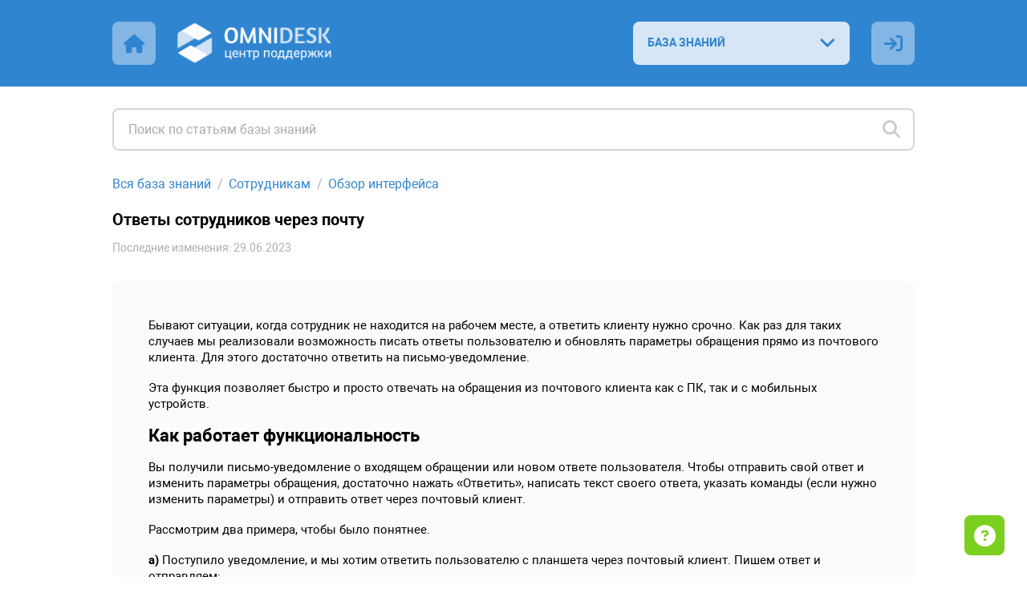

--- FILE ---
content_type: text/html; charset=UTF-8
request_url: https://support.omnidesk.ru/knowledge_base/item/51933?sid=29312
body_size: 8863
content:
<!DOCTYPE html>
<html ><head>
<meta http-equiv="Content-Type" content="text/html; charset=utf-8">
<meta name="viewport" content="width=device-width, initial-scale=1.0">
<meta name="description" content="Центр поддержки Омнидеска">
<link rel="shortcut icon" href="/thumbnail/clients_favicon/2c9efdec02731e3c4cec34b15b261b1b58448.ico">

<title>Ответы сотрудников через почту</title>
<!--[if lt IE 9]><script type="text/javascript" src="http://html5shiv.googlecode.com/svn/trunk/html5.js"></script><![endif]-->

	<link rel="stylesheet" href="/bundles/acmesupport/css/style_common.v_a2ed5cb84a.css" type="text/css" />
	<link rel="stylesheet" href="/bundles/acmesupport/css/new/theme/css/blue.v_282d977712.css" type="text/css" />
	<link rel="stylesheet" href="/bundles/acmestaff/css/jquery-datepicker.min.v_67fab68522.css" type="text/css" />
	<link rel="stylesheet" href="/bundles/acmeclient/css/nanoscroller.v_4286a66dbf.css" type="text/css" />
	<link rel="stylesheet" href="/plugins/jquery.scrollbar/jquery.scrollbar.v_f1ee1e6213.css" type="text/css" />
	<link rel="stylesheet" href="/bundles/css_vendor/zoom.v_5055c3f430.css" type="text/css" />

<link rel="stylesheet" href="/bundles/acmesupport/font/FontAweasome/fontawesome6/css/all.min.v_511c43e855.css" />
<link rel="stylesheet" href="/bundles/acmesupport/font/Roboto/roboto.v_6187272b17.css" />

    <link rel="stylesheet" href="/bundles/acmesupport/css/new/scaled/style.min.v_0f2f228a4a.css" type="text/css" />

<script>
    var SSO_LOGIN_URL = '';
	var ExternalLogin = 0;
	var g_lang_id     = 1;
    var g_lang_key    = 'rus';
    var g_lang_list_short    = {"ru":1};
	var current_url   = '/knowledge_base/item/51933';
    var _g_cluster = 'ru'
    var g_csrf_token = '';

    var LangTranslations = {
         "datepicker_js" : {
    "monday_min" : 'Пн',
    "april" : 'Апрель',
    "may" : 'Май',
    "june" : 'Июнь',
    "july" : 'Июль',
    "sunday_short" : 'Вос',
    "monday_short" : 'Пон',
    "tuesday_short" : 'Вто',
    "wednesday_short" : 'Сре',
    "thursday_short" : 'Чет',
    "friday_short" : 'Пят',
    "saturday_short" : 'Суб',
    "sunday_min" : 'Вс',
    "tuesday_min" : 'Вт',
    "wednesday_min" : 'Ср',
    "thursday_min" : 'Чт',
    "friday_min" : 'Пт',
    "saturday_min" : 'Сб',
    "january" : 'Январь',
    "february" : 'Февраль',
    "march" : 'Март',
    "august" : 'Август',
    "september" : 'Сентябрь',
    "october" : 'Октябрь',
    "november" : 'Ноябрь',
    "december" : 'Декабрь',
    "january_short" : 'Янв',
    "february_short" : 'Фев',
    "march_short" : 'Мар',
    "april_short" : 'Апр',
    "may_short" : 'Май',
    "june_short" : 'Июн',
    "july_short" : 'Июл',
    "august_short" : 'Авг',
    "september_short" : 'Сен',
    "october_short" : 'Окт',
    "november_short" : 'Ноя',
    "december_short" : 'Дек',
    "today" : 'Сегодня',
    "clear" : 'Очистить',
    "previuo_month" : 'Предыдущий месяц',
    "next_month" : 'Следующий месяц',
    "monday" : 'Понедельник',
    "tuesday" : 'Вторник',
    "wednesday" : 'Среда',
    "thursday" : 'Четверг',
    "friday" : 'Пятница',
    "saturday" : 'Суббота',
    "sunday" : 'Воскресенье',
}
    };
</script>
        <script>
            var article_id = 51933;
        </script>
    	<script src="/bundles/common/js/helper_common.v_ebc12f1293.js"></script>
	<script src="/bundles/js_vendor/jquery-3.5.1.min.v_12b69d0ae6.js"></script>
	<script src="/bundles/js_vendor/jquery-ui.1.13.2.min.v_b4baecb73b.js"></script>
	<script src="/bundles/common/js/jquery.func.v_91300fea58.js"></script>
	<script src="/bundles/acmesupport/js/captcha.v_b0899d1b42.js"></script>
	<script src="/bundles/js_vendor/jquery.browser.min.v_64c8690b65.js"></script>
	<script src="/bundles/acmesupport/js/js.v_669da9e72e.js"></script>
	<script src="/bundles/acmesupport/js/errors.v_2f35b73afb.js"></script>
	<script src="/bundles/js_vendor/jquery-datepicker.min.v_2c5dfbc5a6.js"></script>
	<script src="/bundles/acmeclient/js/jquery.nanoscroller.v_f19846f01f.js"></script>
	<script src="/bundles/acmesupport/js/new/libs/Inputmask-5/js/jquery.inputmask.min.v_83f2f2d551.js"></script>
	<script src="/bundles/common/js/jquery.ba-throttle-debounce.v_cd39ffa341.js"></script>
	<script src="/bundles/acmesupport/js/new/script.v_847206388d.js"></script>
	<script src="/bundles/acmesupport/js/login_form.v_8b0c91e11b.js"></script>
	<script src="/bundles/acmesupport/js/js_knowledge.v_611161f5e7.js"></script>
	<script src="/plugins/jquery.scrollbar/jquery.scrollbar.min.v_5dd3dedd1a.js"></script>
	<script src="/bundles/js_vendor/zoom.v_679256ff3b.js"></script>

<!--[if IE 8]><link rel="stylesheet" href="/bundles/acmesupport/css/ie8.v_13d0beee64.css" type="text/css" /><![endif]-->
<!--[if IE 9]><link rel="stylesheet" href="/bundles/acmesupport/css/ie9.v_684ee2af39.css" type="text/css" /><![endif]-->
<!--[if lt IE 10]><script src="/bundles/acmesupport/js/placeholder.v_1f2319b661.js"></script><![endif]-->


<script type="text/javascript" charset="UTF-8">
/* <![CDATA[ */
try { if (undefined == xajax.config) xajax.config = {}; } catch (e) { xajax = {}; xajax.config = {}; };
xajax.config.requestURI = "https://support.omnidesk.ru/knowledge_base/item/51933?sid=29312";
xajax.config.statusMessages = false;
xajax.config.waitCursor = true;
xajax.config.version = "xajax 0.5";
xajax.config.defaultMode = "asynchronous";
xajax.config.defaultMethod = "POST";
xajax.config.JavaScriptURI = "/bundles/";
/* ]]> */
</script>
<script type="text/javascript" src="/bundles/xajax_js/xajax_core.v_301aa7667b.js" charset="UTF-8"></script>

<script type='text/javascript' charset='UTF-8'>
/* <![CDATA[ */
xajax_doSearch = function() { return xajax.request( { xjxfun: 'ajax_doSearch' }, { parameters: arguments } ); };
xajax_SetFavorites = function() { return xajax.request( { xjxfun: 'ajax_SetFavorites' }, { parameters: arguments } ); };
xajax_SetRating = function() { return xajax.request( { xjxfun: 'ajax_SetRating' }, { parameters: arguments } ); };
xajax_CheckUserEmail = function() { return xajax.request( { xjxfun: 'ajax_CheckUserEmail' }, { parameters: arguments } ); };
xajax_userLogin = function() { return xajax.request( { xjxfun: 'ajax_userLogin' }, { parameters: arguments } ); };
xajax_userRegister = function() { return xajax.request( { xjxfun: 'ajax_userRegister' }, { parameters: arguments } ); };
xajax_userRestorePass = function() { return xajax.request( { xjxfun: 'ajax_userRestorePass' }, { parameters: arguments } ); };
/* ]]> */
</script>

 <script>
$(function() {
	$( "#tabs" ).tabs();
		});
</script>
</head>
<style>
	.knowBaze .kb-title {
    font-size: 20.2px;
}

.fa-file-alt:before, .fa-file-lines:before, .fa-file-text:before {
	content: "\e1da";
}

.form-section [field="fb"] {
	display: none !important;
}

/* Кастомные цвета для omni-details */

.omni_details::before, .omni_details details_title {
    color: #555;
}
.omni_details {
    background: #e7e7e7;
}

/* Кастомный информационный блок */

.broom_block {  
    display: block;
    position: relative;
    overflow: initial;
    background: #f4ebff; 
    padding: 20px 20px 2px 50px;
    margin-bottom: 20px;
    border-radius: 8px;
}
.broom_block::before {
    content: "\e5d1";
    font-family: "Font Awesome 6 Pro";
    font-weight: 700;
    color: #754CA6;
    position: absolute;
    height: 1rem;
    left: 1.3rem;
}
.broom_block broom_title {
    margin-bottom: 15px;
    font-weight: 700;
    color: #754CA6;
    position: relative;
    display: block;
}
</style>

    <body class="width-lg ">
	<div id="opaco" class="hidden"></div>
	<div id="popup" class="hidden"></div>


	
		
		<div class="wrapper  with-terms							not-default-color
			">
	
        		<!-- heading start -->
		
<header class="header">
    <div class="container">
      <div class="header-inner">
        <div class="header-left">
                      <a href="https://omnidesk.ru" class="ic-home header-ic">
                <i class="fas fa-home"></i>
            </a>
                      <!-- logo start -->
                                <a href="/" class="header-logo">
                        <img src="/thumbnail/clients_logo/d782547c17fb74875168a7e9583f30ff21761.png" alt="Logo" style="display: block;">
                    </a>
                        <!-- logo end -->
        </div>
        <div class="header-right">
          <div class="knowledge-baze">
            <!-- nav start -->
            <select name="sources" class="custom-select nav-select link-options" data-icon="fas fa-angle-down">
                                    <option value="БАЗА ЗНАНИЙ" data-link='/knowledge_base/'  selected  >БАЗА ЗНАНИЙ</i></option>
                                    <option value="ПРЕДЛОЖЕНИЯ" data-link='/ideas/'  >ПРЕДЛОЖЕНИЯ</i></option>
                                    <option value="ВИДЕОРУКОВОДСТВА" data-link='https://omnidesk.ru/features/'  data-link data-icon="fas fa-arrow-up" data-target="_blank">ВИДЕОРУКОВОДСТВА</i></option>
                                    <option value="API ДОКУМЕНТАЦИЯ" data-link='https://omnidesk.ru/api/introduction#intro'  data-link data-icon="fas fa-arrow-up" data-target="_blank">API ДОКУМЕНТАЦИЯ</i></option>
                                    <option value="МОБИЛЬНЫЕ ПРИЛОЖЕНИЯ" data-link='https://omnidesk.ru/mobile_apps'  data-link data-icon="fas fa-arrow-up" data-target="_blank">МОБИЛЬНЫЕ ПРИЛОЖЕНИЯ</i></option>
                                    <option value="СТАТУС-ПАНЕЛЬ" data-link='https://status.omnidesk.ru/'  data-link data-icon="fas fa-arrow-up" data-target="_blank">СТАТУС-ПАНЕЛЬ</i></option>
                            </select>
            <!-- nav end -->
          </div>
          
          <!-- language start -->
                      <!-- language end -->

                            <!-- <a href="#" class="ic-sign-in header-ic js-account-modal" data-src="#account-modal"> -->
                    <a href="#" class="ic-sign-in header-ic" onclick="ShowLoginForm(); return false;">
                    <i id="ic-sign-in" class="fas fa-sign-in"></i>
                </a>
                <input type="hidden" id="need_auth" value="0">

<!-- modals -->
<div id="auth_form_wrap" style="display:none;">
  <div class="modal account-modal">
    <div class="container">

      

      <!-- authorization -->
      <div class="sign-in-account account-modal__item" id="auth_form_content"> 
        
        <form class="form" method="post" name="auth_form">
          <div class="warning-message red"></div>
          <div class="row">
            <div class="item-box">
              <input type="text" name="email" id="form_login_email" placeholder="Email-адрес" class="js-valid js-mail">
              <span class="error-tooltip" id="INCORRECT_DATA">неверный e-mail</span>
              <span class="error-tooltip" id="NOT_CONFIRMED">е-mail не подтверждён</span>
              <span class="error-tooltip" id="IS_BLOCKED">аккаунт заблокирован</span>
              <span class="error-tooltip" id="ERR_CAPTCHA">Ошибочный выбор. Повторите попытку.</span>
            </div>
          </div>
          <div class="row">
            <div class="item-box">
              <input type="password" name="password" id="form_login_password" placeholder="Пароль" class="js-valid">
              <span class="error-tooltip" id="INCORRECT_PASS">неверный пароль</span>
            </div>
          </div>

                                    <div class="row captchaBlock clearfix" style="display:none;">
                        <input type="hidden" name="captcha" class="js_captcha_login_response captcha_response" value="">
                        <div id="js_captcha_login_block" class="js_captcha_login_block"><div class="captcha clearfix"><div class="captcha_text">Выберите <strong>облако</strong></div><span class="captcha_item" rel="031e5aa"><i class="fas fa-beer"></i></span><span class="captcha_item" rel="3cf6e35"><i class="fas fa-laptop"></i></span><span class="captcha_item" rel="d46645f"><i class="fas fa-cloud"></i></span><span class="captcha_item" rel="2099d4a"><i class="fas fa-heart"></i></span></div></div>
                    </div>
                
            <div class="row btn-group">
            <div class="item">
              <a href="#" class="js-forgot-password-account">восстановить пароль</a>
            </div>
            <div class="item">
              <button type="submit" class="btn js-btn-sign-in" id="auth_form_content_button">
                <span>ВОЙТИ</span>
                <i class="far fa-spinner"></i>
              </button>
            </div>
          </div>
        </form>
                          <h4 class="modal-title">или авторизоваться с помощью:</h4>
          <ul class="social">
            <li class="facebook social__item">
              <a href="#" onclick="window.open('https://support.omnidesk.ru/user/auth/fblogin/https%253A%252F%252Fsupport.omnidesk.ru%252Fknowledge_base%252Fitem%252F51933%253Fsid%253D29312', 'Facebook Login', 'menubar=no,location=yes,resizable=no,scrollbars=no,status=yes,width=660px,height=335px'); return false;"><i class="fab fa-facebook-f"></i></a>
            </li>
                                    <li class="vk social__item">
              <a href="#" onclick="window.open('https://support.omnidesk.ru/user/auth/vklogin/%252Fknowledge_base%252Fitem%252F51933%253Fsid%253D29312', 'vKontakte Login', 'menubar=no,location=yes,resizable=no,scrollbars=no,status=yes,width=700px,height=400px'); return false;"><i class="fab fa-vk"></i></a>
            </li>
                       </ul>
                    <p class="modal-footer">У вас нет аккаунта? <a href="#" class="js-sign-up-account">Зарегистрируйтесь</a></p>
        
              </div> 
       <!-- authorization end --> 

      <!-- registration -->
      <div class="sign-up-account account-modal__item" id="req_form_content">
        
                  <form class="form" method="post" name="req_form">
            <div class="warning-message red"></div>
            <div class="row">
                <div class="item-box">
                  <input type="text" name="name" id="form_reg_full_name" placeholder="Полное имя" class="js-valid">
                  <span class="error-tooltip" id="EMPTY_FULL_NAME">поле должно быть заполнено</span>
                </div>
            </div>
            <div class="row">
                <div class="item-box">
                  <input type="text" name="email" id="form_reg_email" placeholder="Email-адрес" class="js-valid js-mail">
                  <span class="error-tooltip" id="INCORRECT_FORMAT">неверный e-mail</span>
                  <span class="error-tooltip" id="EMAIL_TAKEN">е-mail уже занят</span>
                </div>
            </div>
            <div class="row">
                <div class="item-box">
                  <input type="password" class="js-valid js-pass js-password-new" name="pass" id="form_reg_password_first" placeholder="Пароль (6-48 символов)">
                  <span class="error-tooltip" id="PASSWORD_INCORRECT_FORMAT">6-48 символов</span>
                </div>
            </div>
            <div class="row">
                <div class="item-box">
                  <input type="password" class="js-valid js-pass js-password-repeat" name="repeat_pass" id="form_reg_password_second" placeholder="Пароль ещё раз (6-48 символов)">
                  <span class="error-tooltip" id="PASSWORD_DONT_MATCH">пароли не совпадают</span>
                </div>
            </div>
            <div class="row">
              <button type="submit" class="btn js-btn-sign-up" id="req_form_content_button">
                <span>ЗАРЕГИСТРИРОВАТЬСЯ</span>
                <i class="far fa-spinner"></i>
              </button>
            </div>
          </form>
        
                  <a href="#" class="back-to js-sign-in-account">← вернуться к форме авторизации</a>
          <p class="terms">
              Регистрируясь в центре поддержки, вы даёте <a href="https://omnidesk.ru/files/personal_data_agreement.pdf" target="_blank">согласие на обработку персональных данных</a>
          </p>
        
                <!-- end --> 
      </div>
      <!-- registration end --> 

      <!-- forgot password -->
      <div class="forgot-password-account account-modal__item" id="recover_account"> 
        
        <form class="form" method="post" name="recover_account">
          <div class="warning-message red"></div>
          <div class="row">
            <div class="item-box">
              <input type="text" name="email" id="form_recover_email" placeholder="Email-адрес" class="js-valid js-mail">
              <span class="error-tooltip" id="recover_UNKNOWN_DATA">адрес не зарегистрирован</span>
            </div>
          </div>
          <div class="row btn-group">
            <div class="item">
              <a href="#" class="js-sign-in-account">отменить</a>
            </div>
            <div class="item">
              <button type="submit" class="btn js-btn-restore" id="recover_account_button">
                <span>ВОССТАНОВИТЬ</span>
                <i class="far fa-spinner"></i>
              </button>
            </div>
          </div>
        </form>

              </div> 
      <!-- forgot password end -->

      <div class="forgot-password-account account-modal__item" id="recover_account_sent"> 
                <!-- SENDED -->
          <div class="modal-block">
            <p>Информация для восстановления доступа к аккаунту отправлена на указанный вами email-адрес</p>
            <a href="#">← вернуться к форме авторизации</a>
          </div>
        <!-- SENDED end -->
              </div> 

      <div class="forgot-password-account account-modal__item" id="account_access">
                <form class="form" method="post" name="recover_account">
          <div class="warning-message red"></div>
          <div class="row">
            <div class="item-box">
              <input type="text" name="email" id="form_access_email" placeholder="Email-адрес" class="js-valid js-mail">
              <span class="error-tooltip" id="recover_UNKNOWN_DATA">адрес не зарегистрирован</span>
            </div>
          </div>
          <div class="row btn-group">
            <div class="item">
              <a href="#" class="js-sign-in-account">отменить</a>
            </div>
            <div class="item">
              <button type="submit" class="btn js-btn-restore" id="access_account_button">
                <span>ПОЛУЧИТЬ ПАРОЛЬ</span>
                <i class="far fa-spinner"></i>
              </button>
            </div>
          </div>
        </form>
              </div>

      <div class="forgot-password-account account-modal__item" id="account_access_sent">
                <div class="modal-block">
          <p>Письмо со ссылкой для создания пароля к аккаунту отправлено на указанный вами email-адрес</p>
          <a href="#">← вернуться к форме авторизации</a>
        </div>
              </div>
      
      
    </div>
  </div>
</div>
  <!-- modals end -->
            
            <!-- userNav start -->
<div class="userNav flt_r">
            <!-- login block start -->
                        <div class="hidden" id="registerContent">
            <div class="modal account-modal">
                <div class="container">
                    <div class="modal-block">
                        <i class="fas fa-envelope"></i>
                        <p>Для окончания регистрации Вам<br />необходимо перейти по ссылке в письме, которое было отправлено на ваш email.</p>
                    </div>
                </div>
            </div>
        </div>
            </div>
<!-- userNav end -->
        </div>
      </div>
    </div>
</header>

		<!-- heading end -->
        
		<!-- middle start -->
			<!-- content start -->
			<section class="content">
				<div class="container">
					

        <!-- search start -->
	<div class="search js-search">
		<form action="/" method="post">
		  <div class="search-container">
			<i id="ic-search" class="ic-search visible fas fa-search"></i>
			<i id="ic-spin" class="ic-spin far fa-spinner"></i>
			<i id="ic-x" class="ic-x fas fa-times"></i>
			<input type="text" id="search_field" placeholder="Поиск по статьям базы знаний" id="search_field" value=""/>
		  </div>
		</form>
	</div>
    <!-- search end -->
    
<!-- Search start -->
<div id="searchResults" class="search-results" style="display:none;"></div>
<!-- Search end -->

<div id="block_knowledge">
    
<!-- knowContent start -->
<div class="main-section-content knowBaze-article">
    <input type="hidden" name="page_type" value="article">

    <nav class="breadcrumbs">
        <ol class="breadcrumbs-list">
            <li class="breadcrumbs__item">
                <a href="/knowledge_base">Вся база знаний</a> <!-- Все категории базы знаний -->
            </li>
            <li class="breadcrumbs__item">
                <a href="/knowledge_base/10715">Сотрудникам</a>
            </li>
            <li class="breadcrumbs__item">
            <a href="/knowledge_base/category/29312">Обзор интерфейса</a>
            </li>
        </ol>
    </nav>
    <article class="main-section-content knowBaze-article">
        <h1 class="kb-article-title">Ответы сотрудников через почту</h1>

        
        <span class="kb-artile-date">
            Последние изменения: 29.06.2023
        </span>

        <div class="kb-article-content clearfix">
            <p>Бывают ситуации, когда сотрудник не находится на рабочем месте, а ответить клиенту нужно срочно. Как раз для таких случаев мы реализовали возможность писать ответы пользователю и обновлять параметры обращения прямо из почтового клиента. Для этого достаточно ответить на письмо-уведомление.</p>
<p>Эта функция позволяет быстро и просто отвечать на обращения из почтового клиента как с ПК, так и с мобильных устройств.</p>
<h3>Как работает функциональность</h3>
<p>Вы получили письмо-уведомление о входящем обращении или новом ответе пользователя. Чтобы отправить свой ответ и изменить параметры обращения, достаточно нажать «Ответить», написать текст своего ответа, указать команды (если нужно изменить параметры) и отправить ответ через почтовый клиент.</p>
<p>Рассмотрим два примера, чтобы было понятнее.</p>
<p><strong>а) </strong>Поступило уведомление, и мы хотим ответить пользователю с планшета через почтовый клиент. Пишем ответ и отправляем:</p>
<figure><img data-action="zoom" src="https://138018.selcdn.ru/KB_images/omnideskru/1/51933/180d7f739b8f3e50ad585703c74e9388.png" alt="180d7f739b8f3e50ad585703c74e9388.png" /></figure>
<p><strong>б)</strong> Поступило уведомление, и мы хотим: ответить пользователю, назначить другого сотрудника ответственным, добавить заметку и выставить статус «открытое». Пишем ответ и указываем под ним дополнительные параметры:</p>
<figure><img data-action="zoom" src="https://138018.selcdn.ru/KB_images/omnideskru/1/51933/0faec4d94594e62a7fb34bf64abddacd.png" alt="0faec4d94594e62a7fb34bf64abddacd.png" /></figure>
<p>Дополнительное удобство заключается в том, что можно использовать любой почтовый клиент, который вы предпочитаете. То есть для вас это привычная и удобная среда.</p>
<h3>Какие доступны команды</h3>
<ul><li><p class="fixAlignment"><strong>@открытое</strong> — не нужны дополнительные данные</p></li><li><p class="fixAlignment"><strong>@в ожидании</strong> — не нужны дополнительные данные</p></li><li><p class="fixAlignment"><strong>@закрытое</strong> — не нужны дополнительные данные</p></li><li><p class="fixAlignment"><strong>@спам</strong> — не нужны дополнительные данные</p></li><li><p class="fixAlignment"><strong>@корзина</strong> — не нужны дополнительные данные</p></li><li><p class="fixAlignment"><strong>@я</strong> — не нужны дополнительные данные</p></li><li><p class="fixAlignment"><strong>@ответственный</strong> — полное имя или email-адрес сотрудника</p></li><li><p class="fixAlignment"><strong>@тема</strong> — любой текст, который заменит текущую тему</p></li><li><p class="fixAlignment"><strong>@копия</strong> — email-адрес, можно и несколько штук через запятую</p></li><li><p class="fixAlignment"><strong>@скрытая копия</strong> — email-адрес, можно и несколько штук через запятую</p></li><li><p class="fixAlignment"><strong>@метки</strong> — можно и новые метки через запятую</p></li><li><p class="fixAlignment"><strong>@заметка</strong> — любой текст, который преобразуется в заметку</p></li></ul>
<p><strong>а)</strong> Если есть ответ, команды нужно прописывать под ним.<br /></p>
<p><strong>б)</strong> Каждую команду нужно указывать с новой строки.</p>
<p><strong>в)</strong> Между командой и значением должен быть только один пробел.</p>
<p><strong>г)</strong> Если команда указана верно, а значение — нет, то мы игнорируем команду.</p>
<p><strong>д)</strong> Если команда указана неверно, она воспринимается как часть вашего ответа.</p>
<h3>Прочие моменты</h3>
<p><strong>1)</strong> Мы проверяем, чтобы сотрудник отвечал с того адреса, на который было отправлено письмо-уведомление. Если адрес верный, сканируем содержание письма и выполняем нужные действия.</p>
<p><strong>2)</strong> Из ответа сотрудника вырезаем весь текст отправленного ранее уведомления, которое обычно добавляется почтовыми клиентами в виде цитаты.</p>
<p><strong>3)</strong> Email-адрес, с которого ответ сотрудника отправляется пользователю, берём из параметров обращения.</p>
<p><strong>4)</strong> Команды @тема, @копия и @скрытая копия выполняются до отправки, иначе от их использования было бы мало пользы. Соответственно, если вы изменяете тему, ваш ответ отправляется пользователю с новой темой</p>
        </div>

                <div class="article-feedback">
            <p>Помогла ли вам статья?</p>
            <div class="article-rating">
              <form>
                <label class="article-rating__item btn-smile">
                  <input type="radio" name="rating" value="3" class="js-radio">
                  <i class="far fa-smile"></i>
                </label>
                <label class="article-rating__item btn-meh">
                  <input type="radio" name="rating" value="2" class="js-radio">
                  <i class="far fa-meh"></i>
                </label>
                <label class="article-rating__item btn-frown">
                  <input type="radio" name="rating" value="1" class="js-radio">
                  <i class="far fa-frown"></i>
                </label>
              </form>
            </div>
          </div>
        <!-- end -->

    </article>


</div>
<!-- knowContent end -->
<style>.kb-article-content{
    
}</style>
<script>

</script>

</div>

				</div>
			</section>
			<!-- content end -->
		<!-- middle end -->

        		<!-- footer start -->
		<footer class="footer">
			<div class="container">
									<a class="f-link" href="https://omnidesk.ru/files/personal_data_agreement.pdf">Обработка персональных данных</a>
							<div class="copyright">©  2026  Центр поддержки Омнидеска</div>
			</div>
		</footer>
		<!-- footer end -->
        	</div>

	<div id="blocker"></div>

	<script>(function(){function c(){var b=a.contentDocument||a.contentWindow.document;if(b){var d=b.createElement('script');d.innerHTML="window.__CF$cv$params={r:'9c3570297d18a68e',t:'MTc2OTMxOTY1MA=='};var a=document.createElement('script');a.src='/cdn-cgi/challenge-platform/scripts/jsd/main.js';document.getElementsByTagName('head')[0].appendChild(a);";b.getElementsByTagName('head')[0].appendChild(d)}}if(document.body){var a=document.createElement('iframe');a.height=1;a.width=1;a.style.position='absolute';a.style.top=0;a.style.left=0;a.style.border='none';a.style.visibility='hidden';document.body.appendChild(a);if('loading'!==document.readyState)c();else if(window.addEventListener)document.addEventListener('DOMContentLoaded',c);else{var e=document.onreadystatechange||function(){};document.onreadystatechange=function(b){e(b);'loading'!==document.readyState&&(document.onreadystatechange=e,c())}}}})();</script></body>
<script>
    var _g_omni_support_lang = 1;
        var OmniWidgetSetup = function(wid) {
        cOmni[wid].widget.identify={
            'language_id' : 1,
        };
        cOmni[wid].support_lang = 1;
    };
    
        var _g_widget_id = '3444-4ycz6z8s';
        var _g_omni_global_url = 'https://support.omnidesk.ru';
        !function(e,o){!window.omni?window.omni=[]:'';window.omni.push(o);o.g_config={widget_id:"3444-4ycz6z8s",lang:null}; o.email_widget=o.email_widget||{};var w=o.email_widget;w.readyQueue=[];o.config=function(e){ this.g_config.user=e};w.ready=function(e){this.readyQueue.push(e)};var r=e.getElementsByTagName("script")[0];c=e.createElement("script");c.type="text/javascript",c.async=!0;c.src="https://support.omnidesk.ru/bundles/acmesite/js/cwidget0.2.js";r.parentNode.insertBefore(c,r)}(document,[]);


</script>

   <!-- Privacy-friendly analytics by Plausible -->
<script async src="https://plausible.io/js/pa--K-9DfE94LCtEbK8wxVsB.js"></script>
<script>
  window.plausible=window.plausible||function(){(plausible.q=plausible.q||[]).push(arguments)},plausible.init=plausible.init||function(i){plausible.o=i||{}};
  plausible.init()
</script>

</html>


--- FILE ---
content_type: text/css
request_url: https://support.omnidesk.ru/bundles/acmesupport/css/style_common.v_a2ed5cb84a.css
body_size: 411
content:
.child_cf_block {
    display: block;
    padding-left: 10px;
    border-left: 1px solid #a4a5a5;
    /*margin-top: 10px;*/
}
.child_cf_block label.check-container {margin-top: 0px  !important;}
.child_cf_block  .item
{
    margin-right: 0 !important;
}

.child_cf_block  .item
{
    margin-top: 18px !important;
}
.default-omni-hint-content
{
    transition: opacity 0.25s ease-in-out;

    /*width: calc(100% - 8px);*/
    width: 345px;
    box-sizing: border-box;
    font-size: 12px;
    color: #000000 !important;
    font-weight: normal;
    text-align: left;
    z-index: 2;
    margin: 10px 0 0 0;
    white-space: normal !important;

    line-height: 20px;
    border: 1px solid #c8c8c8;
    border-radius: 2px;
    background: #f4f4f4;
    padding: 2px 7px;
    font-family: Roboto, sans-serif;
}
.default-omni-hint-content.default-omni-hint-content-visible{
    transform:scale(1);
    opacity:1;
}
a.btn.btn--invert.btn--next-ticket
{
    padding-top: 11px;
    margin-left: inherit !important;
    width: 100%;
}
.kb-artile-list-content
{
    font-size: 13px;
    white-space: nowrap;
    overflow: hidden;
    padding-right: 35px;
     text-overflow: ellipsis;
    margin-top: 8px;
    margin-bottom: 10px;
    line-height: normal;
}
.kb-artile-list-title .search-result,
.kb-artile-list-content .search-result {
    color: #ff0000;
}
.kb-article-title .search-result,
.kb-article-content .search-result {
    color: #ff0000;
}

--- FILE ---
content_type: application/javascript
request_url: https://support.omnidesk.ru/bundles/js_vendor/zoom.v_679256ff3b.js
body_size: 2279
content:
/**
 * zoom.js - It's the best way to zoom an image
 * @version v0.0.2
 * @link https://github.com/fat/zoom.js
 * @license MIT
 */

+function ($) { "use strict";

  /**
   * The zoom service
   */
  function ZoomService () {
    this._activeZoom            =
    this._initialScrollPosition =
    this._initialTouchPosition  =
    this._touchMoveListener     = null

    this._$document = $(document)
    this._$window   = $(window)
    this._$body     = $(document.body)

    this._boundClick = $.proxy(this._clickHandler, this)
  }

  ZoomService.prototype.listen = function () {
    this._$body.on('click', '[data-action="zoom"]', $.proxy(this._zoom, this))
  }

  ZoomService.prototype._zoom = function (e) {
    var target = e.target

    if (!target || target.tagName != 'IMG') return

    if (this._$body.hasClass('zoom-overlay-open')) return

    if (e.metaKey || e.ctrlKey) {
      return window.open((e.target.getAttribute('data-original') || e.target.src), '_blank')
    }

    // if (target.width >= ($(window).width() - Zoom.OFFSET)) return

    this._activeZoomClose(true)

    this._activeZoom = new Zoom(target)
    this._activeZoom.zoomImage()

    // todo(fat): probably worth throttling this
    this._$window.on('scroll.zoom', $.proxy(this._scrollHandler, this))

    this._$document.on('keyup.zoom', $.proxy(this._keyHandler, this))
    this._$document.on('touchstart.zoom', $.proxy(this._touchStart, this))

    // we use a capturing phase here to prevent unintended js events
    // sadly no useCapture in jquery api (http://bugs.jquery.com/ticket/14953)
    if (document.addEventListener) {
      document.addEventListener('click', this._boundClick, true)
    } else {
      document.attachEvent('onclick', this._boundClick, true)
    }

    if ('bubbles' in e) {
      if (e.bubbles) e.stopPropagation()
    } else {
      // Internet Explorer before version 9
      e.cancelBubble = true
    }
  }

  ZoomService.prototype._activeZoomClose = function (forceDispose) {
    if (!this._activeZoom) return

    if (forceDispose) {
      this._activeZoom.dispose()
    } else {
      this._activeZoom.close()
    }

    this._$window.off('.zoom')
    this._$document.off('.zoom')

    document.removeEventListener('click', this._boundClick, true)

    this._activeZoom = null
  }

  ZoomService.prototype._scrollHandler = function (e) {
    if (this._initialScrollPosition === null) this._initialScrollPosition = $(window).scrollTop()
    var deltaY = this._initialScrollPosition - $(window).scrollTop()
    if (Math.abs(deltaY) >= 40) this._activeZoomClose()
  }

  ZoomService.prototype._keyHandler = function (e) {
    if (e.keyCode == 27) this._activeZoomClose()
  }

  ZoomService.prototype._clickHandler = function (e) {
    if (e.preventDefault) e.preventDefault()
    else event.returnValue = false

    if ('bubbles' in e) {
      if (e.bubbles) e.stopPropagation()
    } else {
      // Internet Explorer before version 9
      e.cancelBubble = true
    }

    this._activeZoomClose()
  }

  ZoomService.prototype._touchStart = function (e) {
    this._initialTouchPosition = e.touches[0].pageY
    $(e.target).on('touchmove.zoom', $.proxy(this._touchMove, this))
  }

  ZoomService.prototype._touchMove = function (e) {
    if (Math.abs(e.touches[0].pageY - this._initialTouchPosition) > 10) {
      this._activeZoomClose()
      $(e.target).off('touchmove.zoom')
    }
  }


  /**
   * The zoom object
   */
  function Zoom (img) {
    this._fullHeight      =
    this._fullWidth       =
    this._overlay         =
    this._targetImageWrap = null

    this._targetImage = img

    this._$body = $(document.body)
  }

  Zoom.OFFSET = 80
  Zoom._MAX_WIDTH = 2560
  Zoom._MAX_HEIGHT = 4096

  Zoom.prototype.zoomImage = function () {
    var img = document.createElement('img')
    img.onload = $.proxy(function () {
      this._fullHeight = Number(img.height)
      this._fullWidth = Number(img.width);
      this._zoomOriginal()
    }, this)
    img.src = this._targetImage.src
  }

  Zoom.prototype._zoomOriginal = function () {
    this._targetImageWrap           = document.createElement('div')
    this._targetImageWrap.className = 'zoom-img-wrap'

    this._targetImage.parentNode.insertBefore(this._targetImageWrap, this._targetImage)
    this._targetImageWrap.appendChild(this._targetImage)

    $(this._targetImage)
      .addClass('zoom-img')
      .attr('data-action', 'zoom-out')

    this._overlay           = document.createElement('div')
    this._overlay.className = 'zoom-overlay'

    document.body.appendChild(this._overlay)

    // omnifix
    if($(this._targetImage).hasClass('fake_zoom_img')) {
      $(this._targetImage).show()
    }
    
    this._calculateZoom()

    this._triggerAnimation()
  }

  Zoom.prototype._calculateZoom = function () {
    this._targetImage.offsetWidth // repaint before animating

    var originalFullImageWidth  = this._fullWidth
    var originalFullImageHeight = this._fullHeight

    var scrollTop = $(window).scrollTop()

    var maxScaleFactor = originalFullImageWidth / this._targetImage.width

    var viewportHeight = ($(window).height() - Zoom.OFFSET)
    var viewportWidth  = ($(window).width() - Zoom.OFFSET)

    var imageAspectRatio    = originalFullImageWidth / originalFullImageHeight
    var viewportAspectRatio = viewportWidth / viewportHeight

    if (originalFullImageWidth < viewportWidth && originalFullImageHeight < viewportHeight) {
      this._imgScaleFactor = maxScaleFactor

    } else if (imageAspectRatio < viewportAspectRatio) {
      this._imgScaleFactor = (viewportHeight / originalFullImageHeight) * maxScaleFactor

    } else {
      this._imgScaleFactor = (viewportWidth / originalFullImageWidth) * maxScaleFactor
    }
  }

  Zoom.prototype._triggerAnimation = function () {
    this._targetImage.offsetWidth // repaint before animating

    var imageOffset = $(this._targetImage).offset()
    var scrollTop   = $(window).scrollTop()

    var viewportY = scrollTop + ($(window).height() / 2)
    var viewportX = ($(window).width() / 2)

    var imageCenterY = imageOffset.top + (this._targetImage.height / 2)
    var imageCenterX = imageOffset.left + (this._targetImage.width / 2)

    this._translateY = viewportY - imageCenterY
    this._translateX = viewportX - imageCenterX

    // omnifix    
    if($(this._targetImage).hasClass('fake_zoom_img')) {
      setTimeout(function() {
        allow_fake_unzoom = true;
      }, 700)
    }

    var targetTransform = 'scale(' + this._imgScaleFactor + ')'
    var imageWrapTransform = 'translate(' + this._translateX + 'px, ' + this._translateY + 'px)'

    if ($.support.transition) {
      imageWrapTransform += ' translateZ(0)'
    }

    $(this._targetImage)
      .css({
        '-webkit-transform': targetTransform,
            '-ms-transform': targetTransform,
                'transform': targetTransform
      })

    $(this._targetImageWrap)
      .css({
        '-webkit-transform': imageWrapTransform,
            '-ms-transform': imageWrapTransform,
                'transform': imageWrapTransform
      })

    this._$body.addClass('zoom-overlay-open')
  }

  Zoom.prototype.close = function () {
    this._$body
      .removeClass('zoom-overlay-open')
      .addClass('zoom-overlay-transitioning')

    // we use setStyle here so that the correct vender prefix for transform is used
    $(this._targetImage)
      .css({
        '-webkit-transform': '',
            '-ms-transform': '',
                'transform': ''
      })

    $(this._targetImageWrap)
      .css({
        '-webkit-transform': '',
            '-ms-transform': '',
                'transform': ''
      })

    if (!$.support.transition) {
      return this.dispose()
    }

    $(this._targetImage)
      .one($.support.transition.end, $.proxy(this.dispose, this))
      .emulateTransitionEnd(300)
  }

  Zoom.prototype.dispose = function () {
    if (this._targetImageWrap && this._targetImageWrap.parentNode) {
      $(this._targetImage)
        .removeClass('zoom-img')
        .attr('data-action', 'zoom')

      this._targetImageWrap.parentNode.replaceChild(this._targetImage, this._targetImageWrap)
      this._overlay.parentNode.removeChild(this._overlay)

      this._$body.removeClass('zoom-overlay-transitioning')
    }
  }

  // wait for dom ready (incase script included before body)
  $(function () {
    new ZoomService().listen()
  })

}(jQuery)


--- FILE ---
content_type: application/javascript
request_url: https://support.omnidesk.ru/bundles/acmesupport/js/login_form.v_8b0c91e11b.js
body_size: 1860
content:
// JavaScript Document

(function($){
	// if(ExternalLogin) {
	// 	$(function(){
	// 		centering();
	// 		$(window).on('resize', function(){
	// 			centering();
	// 		});
	// 	});
	// }

	function centering() {
		// var height = $('#auth_form_wrap').height();
		// var winHeight = $(window).height();
		// if (winHeight > (height + 200)) {
		// 	var marginTop = -Math.round(height/2);
		// 	$('#auth_form_wrap').css({'margin-top': marginTop + 'px', 'margin-bottom': 'auto', 'top': '50%', 'padding-top': '0', 'padding-bottom': '0'});
		// } else {
		// 	$('#auth_form_wrap').css({'padding-top': '100px', 'padding-bottom': '100px', 'top': 'auto', 'margin-top': 'auto', 'margin-bottom': 'auto'});
		// }
	}

	$(function(){
		if(ExternalLogin) {
			var popup_id = 'auth_form_wrap';
		} else {
			var popup_id = 'popup';
		}
		// $(document).on('keyup', '#'+popup_id+' input', function() {
		// 	$(this).removeClass('error');
		// 	$(this).siblings().hide();
		// 	$(this).addClass('active');
		// 	$(this).css('background', '#fff');
		// });

		// $(document).on('focusout', '#'+popup_id+' input', function() {
		// 	$(this).removeClass('active');
		// 	if ($(this).val() != '') {
		// 		$(this).css('background', '#fff');
		// 	} else {
		// 		$(this).css('background', '#fbfbfb');
		// 	}
		// });

		// $(document).on('focusin', '#'+popup_id+' input', function() {
		// 	$(this).css('background', '#fff');
		// 	$(this).addClass('active');
		// });
	});

	$(function(){
		// $(document).on('click', '#auth_form_content button', function(e) {
		// 	e.preventDefault();
		// 	if (($('#form_login_email').val() != '')&&($('#form_login_password').val() != '')) {
		// 		startLogin();
		// 	}
		// });

		// $(document).on('click', '.input_wrap i.fa-times', function() {
		// 	$(this).hide();
		// 	$(this).siblings('span, i').hide();
		// 	$(this).siblings('input').removeClass('error').css('background', '#fbfbfb').val('');
		// });

		$(document).on('click', '#auth_form_content .modal-footer .js-sign-up-account', function(e) {
			e.preventDefault();
			$('#auth_form_content').hide();
			$('#req_form_content').show();
			if(ExternalLogin) {
				centering();
			}
		});
		
		// $(document).on('click', '#req_form_content button', function(e) {
		// 	e.preventDefault();
		// 	if (($('#form_reg_full_name').val() != '')&&($('#form_reg_email').val() != '')&&($('#form_reg_password_first').val() != '')&&($('#form_reg_password_second').val() != '')) {
		// 		startRegister();
		// 	}
		// });

		$(document).on('click', '#req_form_content .js-sign-in-account', function(e) {
			e.preventDefault();
			$('#auth_form_content').show();
			$('#req_form_content').hide();
			if(ExternalLogin) {
				centering();
			}
		});

		$(document).on('click', '#auth_form_content .js-forgot-password-account', function(e) {
			e.preventDefault();
			$('#auth_form_content').hide();
			$('#recover_account').show();
			if(ExternalLogin) {
				centering();
			}
			$('#recover_account .input_wrap').find('i, span').hide();
			$('#recover_account .input_wrap').find('input').removeClass('error').val('');
			$('#recover_account button').find('span').show();
			$('#recover_account button').find('i').hide();
		});

		// $(document).on('click', '#recover_account button', function(e) {
		// 	e.preventDefault();
		// 	if ($('#recover_account input').val() != '') {
		// 		startRestore('recover');
		// 	}
		// });

		$(document).on('click', '#recover_account a', function(e) {
			e.preventDefault();
			$('#recover_account').hide();
			$('#auth_form_content').show();
			if(ExternalLogin) {
				centering();
			}
		});

		$(document).on('click', '#recover_account_sent a', function(e) {
			e.preventDefault();
			$('#recover_account_sent').hide();
			$('#auth_form_content').show();
			if(ExternalLogin) {
				centering();
			}
		});

		$(document).on('click', '#auth_form_content .js-account-access', function(e) {
			e.preventDefault();
			$('#auth_form_content').hide();
			$('#account_access').show();
			if(ExternalLogin) {
				centering();
			}
			$('#account_access .input_wrap').find('i, span').hide();
			$('#account_access .input_wrap').find('input').val('');
			$('#account_access button').find('span').show();
			$('#account_access button').find('i').hide();
			
		});

		$(document).on('click', '#req_form_content .js-account-access', function(e) {
			e.preventDefault();
			$('#req_form_content').hide();
			$('#account_access').show();
			if(ExternalLogin) {
				centering();
			}
			$('#account_access .input_wrap').find('i, span').hide();
			$('#account_access .input_wrap').find('input').removeClass('error').val('');
			$('#account_access button').find('span').show();
			$('#account_access button').find('i').hide();
			
		});

		// $(document).on('click', '#account_access button', function(e) {
		// 	e.preventDefault();
		// 	if ($('#account_access input').val() != '') {
		// 		startRestore('access');
		// 	}
		// });

		$(document).on('click', '#account_access a', function(e) {
			e.preventDefault();
			$('#account_access').hide();
			$('#auth_form_content').show();
			if(ExternalLogin) {
				centering();
			}
		});

		$(document).on('click', '#account_access_sent a', function(e) {
			e.preventDefault();
			$('#account_access_sent').hide();
			$('#auth_form_content').show();
			if(ExternalLogin) {
				centering();
			}
		});
		
		$(document).on('click', '#registration_need_confirmation a', function(e) {
			e.preventDefault();
			$('#registration_need_confirmation').hide();
			$('#auth_form_content').show();
			if(ExternalLogin) {
				centering();
			}
		});
	});
	
})(jQuery)

function CloseLoginForm() {
	if(ExternalLogin) {
		$('#auth_form_content').hide();
	} else {
		$('#auth_form_wrap').togglePopup();
	}
}

function ShowSpinButton(button_id) {
	// $('#'+button_id).find('span').hide();
	// $('#'+button_id).find('i').css('display', 'inline-block');
	// $('#'+button_id).css('background', '#c2c2c2');
}

function CloseSpinButton(button_id) {
	// $('#'+button_id).find('span').show();
	// $('#'+button_id).find('i').hide();
	// $('#'+button_id).css('background', '#4ca9e4');
}

function ShowLoginFormError(input_id, error_id) {
	console.log(input_id, error_id);

	let error_tooltip = $('#'+error_id);

	if(error_tooltip.parents('form').find('.warning-message').length) {
		error_tooltip.parents('form').find('.warning-message').removeClass('visible')
	}
	
	if(error_id == 'ERR_CAPTCHA') {
		let text = error_tooltip.text();
		if(error_tooltip.parents('form').find('.warning-message').length) {
			error_tooltip.parents('form').find('.warning-message').text(text).addClass('visible')
			error_tooltip.parents('form').find('[type="password"]').val('').focus();
		} else {
			console.log('нету warning-message');
		}
	} else {
		let elemPadding = $('#'+input_id).css('padding');

		$('#'+input_id).addClass('error hide_text');
		$('#'+error_id).addClass('visible').css('padding', elemPadding);
	}
}

function CloseAllErrors() {
	$('input').removeClass('error');
}

function startRegister() {
	// CloseAllErrors();
	// ShowSpinButton('req_form_content_button');
	
	// var fullname = $('#form_reg_full_name').val();
	// var email = $('#form_reg_email').val();
	// var password = $('#form_reg_password_first').val();
	// var password_rep = $('#form_reg_password_second').val();
	// xajax_userRegister(fullname, email, password, password_rep);
}

function startLogin() {
	// CloseAllErrors();
	// ShowSpinButton('auth_form_content_button');
	
	// var emailaddress = $('#form_login_email').val();
	// var password = $('#form_login_password').val();

	// xajax_userLogin(emailaddress, password);
}

/**
 * Восстановление пароля
 */
function startRestore(recover_type){
	// CloseAllErrors();
	// ShowSpinButton(recover_type+'_account_button');
	
	// var emailaddress = $('#form_'+recover_type+'_email').val();
	// xajax_userRestorePass(emailaddress, recover_type);
}

/**
 * Вывод ошибок авторизации
 */
function AuthorizationError( msg ) {
    ShowError(msg);
	$('#button_log_spin').hide();
	$('#button_log').show();
}

function validateEmail(email) { 
    // var re = /^(([^<>()[\]\\.,;:\s@\"]+(\.[^<>()[\]\\.,;:\s@\"]+)*)|(\".+\"))@((\[[0-9]{1,3}\.[0-9]{1,3}\.[0-9]{1,3}\.[0-9]{1,3}\])|(([a-zA-Z\-0-9]+\.)+[a-zA-Z]{2,}))$/;
    // return re.test(email);
}

function PasswordSent(recover_type) {
	if(recover_type=='recover') {
		$('#recover_account').hide();
		$('#recover_account_sent').show();
	} else {
		$('#account_access').hide();
		$('#account_access_sent').show();
	}
	if(ExternalLogin) {
		centering();
	}
}

--- FILE ---
content_type: application/javascript
request_url: https://support.omnidesk.ru/bundles/acmesupport/js/captcha.v_b0899d1b42.js
body_size: 110
content:
$(document).ready(function(){
	$(document).on('click','.captcha span',function(){
		$('.captcha span').removeClass('active');
		$(this).addClass('active');
		$(this).closest('.captchaBlock').find('.captcha_response').val($(this).attr('rel'));


        if( $(this).closest('form').find('textarea').length){
            if( $(this).closest('form').find('textarea').val().length > 0){
                $(this).closest('.captchaBlock').find('.disable').removeClass('disable');
            }
        }
        // $(this).closest('.captchaBlock').find('.captcha_error').hide();
	});

    // by nathaira: Добавила сюда, т.к. проверка включает наличие капчи
    $(document).on('keyup', 'textarea[name="comment_content"]', function(){
        if( $(this).val().length > 0 && $(this).parents('form').find('input.captcha_response').val() !== '' ){
            $(this).closest('form').find('[type="submit"]').removeClass('disable');
        }
        else{
            $(this).closest('form').find('[type="submit"]').addClass('disable');
        }
    });
});